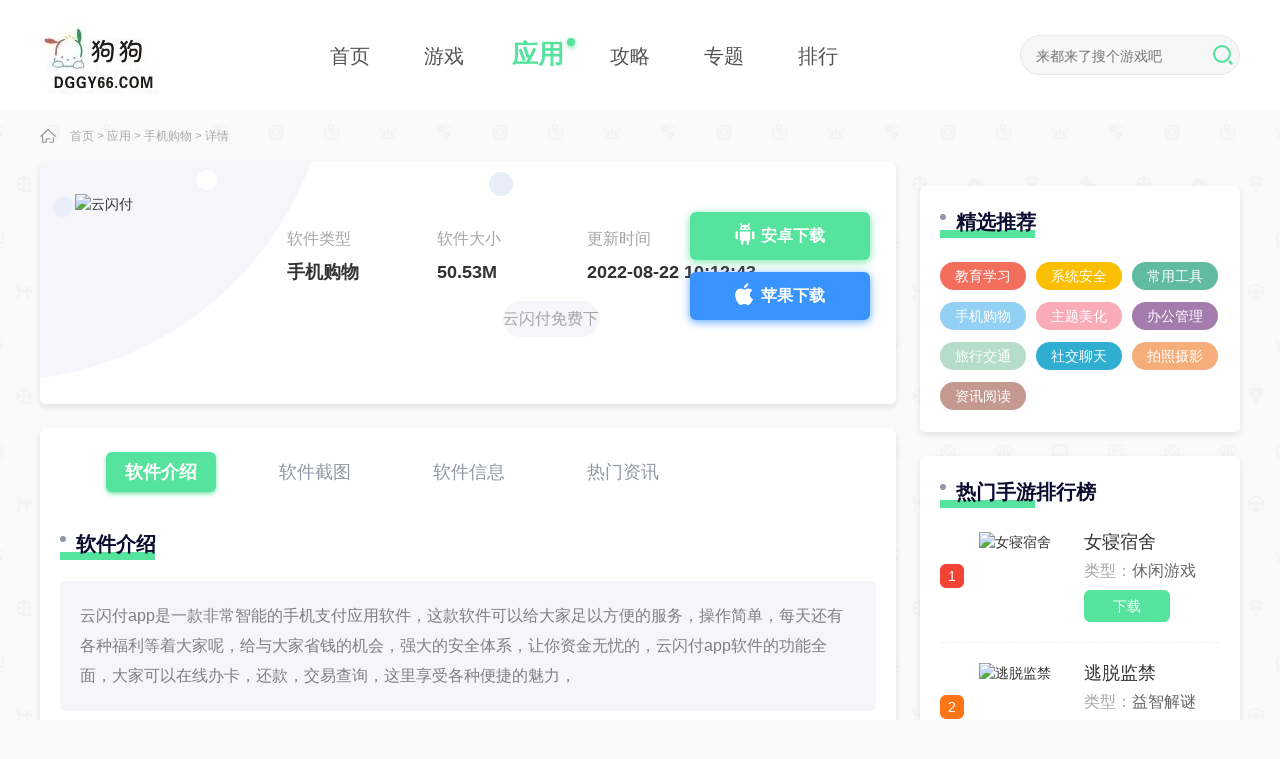

--- FILE ---
content_type: text/html
request_url: https://www.dggy66.com/app/1164.html
body_size: 6180
content:
<!DOCTYPE html>
<html>
<head>
<meta charset="utf-8" />
<meta http-equiv="X-UA-Compatible" content="IE=edge,chrome=1" />
<title>云闪付 - 狗狗下载网</title>
<meta name="keywords" content="云闪付,云闪付下载,云闪付免费下载" />
<meta name="description" content="云闪付app是一款非常智能的手机支付应用软件，这款软件可以给大家足以方便的服务，操作简单，每天还有各种福利等着大家呢，给与大家省钱的机会，强大的安全体系，让你资金无忧的，云闪付app软件的功能全面，大家可以在线办卡，还款，交易查询，这里享受各种便捷的魅力，" />
<link rel="shortcut icon" href="/favicon.ico" type="image/x-icon" />
<link type="text/css" rel="stylesheet" href="/skin/zhann/css/css.css" />
<script type="text/javascript" charset="utf-8" src="/skin/zhann/js/script_9.js" ></script>
<script type="text/javascript">
try {var urlhash = window.location.hash;if (!urlhash.match("fromapp"))
{if ((navigator.userAgent.match(/(iPhone|iPod|Android|ios|iPad)/i)))
{window.location="/";}}}
catch(err)
{
}
</script>
</head>
<body class="bodybg">

<header>
<div class="gr1200">
<a href="/" class="logo"><img src="/skin/zhann/images/logo.png" alt=""></a>
<ul>
<li><a href="https://www.dggy66.com"><i></i><p>首页</p></a></li>
 <li class=""><a href="/game/"><i></i><p>游戏</p></a></li>
 <li class="current"><a href="/yyrj/"><i></i><p>应用</p></a></li>
 <li class=""><a href="/news/"><i></i><p>攻略</p></a></li>
<li><a href="/zt/"><i></i><p>专题</p></a></li>
<li><a href="/phb/"><i></i><p>排行</p></a></li>
</ul>
<div class="setbox">
<div class="info">
<form action="/e/search/index.php" method="post" target="_blank">
<input type="hidden" name="tbname" value="news">
<input type="hidden" name="show" value="title,newstext">
<input type="hidden" name="tempid" value="1"> 
<input type="text" name="keyboard" placeholder="来都来了搜个游戏吧">
<button class="uk-position-center-right"><span><i class="icon"></i></span></button>
</form>
</div>
</div>
</div>
</header>
<div class="local clearfix">
    <div class="gr1200">
        <div class="address"><i class="icon"></i><span><a href="/">首页</a>&nbsp;>&nbsp;<a href="/yyrj/">应用</a>&nbsp;>&nbsp;<a href="/yyrj/sjgw/">手机购物</a> &gt; 详情</span></div>
    </div>
  </div>
<div class="loadbox gr1200 clearfix">
    <div class="loadbox_l">
        <div class="load1 downbtn" id="1164" type="20">
            <img data-src="" src="https://www.dxiazai.com/d/file/pic/20220822/20220714112511500.png" alt="云闪付">
            <div class="info">
                <h1></h1>
                <p><span>软件类型</span><span>软件大小</span><span>更新时间</span></p>
                <p><span>手机购物</span><span>50.53M</span><span>2022-08-22 10:12:43</span></p>
                <p><a href="/tag/1322/" title="云闪付" class="c1" target="_blank">云闪付</a><a href="/tag/1323/" title="云闪付下载" class="c1" target="_blank">云闪付下载</a><a href="/tag/1324/" title="云闪付免费下载" class="c1" target="_blank">云闪付免费下载</a></p>
            </div>
<a href="https://www.baidu.com/s?wd=云闪付" style="" target="_blank" rel="nofollow" class="and android"><i class="icon"></i>安卓下载</a>
<a href="https://www.baidu.com/s?wd=云闪付" style="" target="_blank" rel="nofollow" class="ios"><i class="icon"></i>苹果下载</a>
                                  
                                                
        </div>

        <div class="load2">
            <p><span class="current js">软件介绍</span><span class="jt">软件截图</span><span class="xx">软件信息</span><span class="zx">热门资讯</span></p>

            <div class="gameDL2">
                <div class="grtit3">
                    <p>软件介绍</p>
                    <em></em>
                    <span></span>
                </div>
                <p>云闪付app是一款非常智能的手机支付应用软件，这款软件可以给大家足以方便的服务，操作简单，每天还有各种福利等着大家呢，给与大家省钱的机会，强大的安全体系，让你资金无忧的，云闪付app软件的功能全面，大家可以在线办卡，还款，交易查询，这里享受各种便捷的魅力，</p>
                
                <div class="cont">
<p class="introTit">云闪付app简介：</p><p>云闪付app是一款快捷支付的的app，这里乃是采取了全新的设计，每天有着内容推荐，为你提供更好的服务，信息提醒，让你不会忘记的，这里还有升级的系统，给与你生活的优惠感受，云闪付app新增的消息功能，各种优惠都不会错过的，一键推送，各种服务也都进行了升级的，这里更好的功能等着大家呢。</p><p style="text-align:center"><img alt="云闪付app" src="https://www.dxiazai.com/d/file/pic/20220822/20220714112511811.jpg" style="height:550px; width:254px" /></p><p class="introTit">云闪付app特色：</p><p>1、各种优惠活动帮助你快速开启自己的快捷支付，省钱又方便，现在你能体验到更加方便快捷；<br />2、最棒的内容，快速开启自己梦幻快捷支持体验，相信不少的用户都会都会非常喜欢；<br />3、只需你的手机有NFC功能，即可使用云闪付功能，以非接触支付技术为核心，银联卡轻轻松松完成支付；</p><p class="introTit">云闪付app亮点：</p><p>1、安全便捷，云端存储敏感信息，更安全可靠的交易方式，支付方式多种多样，高端持卡人的专属支付利器；<br />2、手机在手,卡片跨行跨平台交易记录全掌握，凭借创新技术带来动态密钥，云验证等多方位的监控；<br />3、不必担心卡号等个人信息遭到泄露，其次使用云闪付app，不必像手机银行那样打开app进行操作；</p><p style="text-align:center"><img alt="云闪付app" src="https://www.dxiazai.com/d/file/pic/20220822/20220714112511625.jpg" style="height:550px; width:254px" /></p><p class="introTit">云闪付app说明：</p><p>1、非常智能的手机支付应用，这款可以给大家足以方便的服务，操作简单；<br />2、每天还有各种福利等着大家呢，给与大家省钱的机会，强大的安全体系，让你资金无忧的；<br />3、的功能全面，大家可以在线办卡，还款，交易查询，这里享受各种便捷的魅力，喜欢的小伙伴记得下载体验。</p><p class="introTit">云闪付app评测：</p><p>1、快捷支付的的app，这里乃是采取了全新的设计，每天有着内容推荐，为你提供更好的服务；<br />2、信息提醒，让你不会忘记的，这里还有升级的系统，给与你生活的优惠感受，新增的消息功能；<br />3、各种优惠都不会错过的，一键推送，各种服务也都进行了升级的，这里更好的功能等着大家呢。</p>               </div>
       
            </div>
        </div>
        <div class="load4">
            <div class="grtit3">
                <p>软件信息</p>
                <em></em>
                <span></span>
            </div>
            <!--<div class="feBaBtn"><i class="icon"></i>反馈</div>-->
            <ul>
                <li><p>软件版本</p><span> 1.1.2</span></li>
                <li><p>语言</p><span>简体中文</span></li>
                <li><p>大小</p><span>50.53M</span></li>
            </ul>
        </div>
        <div class="load5 clearfix">
            <div class="grtit3">
                <p>编辑推荐</p>
                <em></em>
                <span></span>
            </div>
            <a href="/yyrj/sjgw/">更多<i class="icon"></i></a>
            <ul>
<li><a href="/app/1598.html"><img data-src="https://www.dxiazai.com/d/file/pic/20220822/20200407053622501.jpg" src="/skin/zhann/images/s.gif" alt="瑞幸咖啡安卓版"><p>瑞幸咖啡安卓版</p><span>下载</span></a></li>
<li><a href="/app/1431.html"><img data-src="https://www.dxiazai.com/d/file/pic/20220822/20220609152055375.jpg" src="/skin/zhann/images/s.gif" alt="i茅台下载app华为版"><p>i茅台下载app华为版</p><span>下载</span></a></li>
<li><a href="/app/1533.html"><img data-src="https://www.dxiazai.com/d/file/pic/20220822/20200413064616631.png" src="/skin/zhann/images/s.gif" alt="手机淘宝"><p>手机淘宝</p><span>下载</span></a></li>
<li><a href="/app/1494.html"><img data-src="https://www.dxiazai.com/d/file/pic/20220822/20220316174634671.jpg" src="/skin/zhann/images/s.gif" alt="布米米最新版"><p>布米米最新版</p><span>下载</span></a></li>
<li><a href="/app/1261.html"><img data-src="https://www.dxiazai.com/d/file/pic/20220822/20220418084341409.png" src="/skin/zhann/images/s.gif" alt="叮咚买菜app最新版"><p>叮咚买菜app最新版</p><span>下载</span></a></li>
<li><a href="/app/1616.html"><img data-src="https://www.dxiazai.com/d/file/pic/20220822/20220514103545483.png" src="/skin/zhann/images/s.gif" alt="百度地图下载2022新版安装手机版"><p>百度地图下载2022新版安装手机版</p><span>下载</span></a></li>
            </ul>
        </div>

        <div class="newde6">
            <div class="grtit3">
                <p>最新录入</p>
                <em></em>
                <span></span>
            </div>
            <a href="/yyrj/sjgw/">更多<i class="icon"></i></a>

            <ul>
<li><a href="/app/1648.html"><img data-src="https://www.dxiazai.com/d/file/pic/20220822/20200419101600851.png" src="/skin/zhann/images/s.gif" alt="识货"><p>识货</p><span>下载</span></a></li>
<li><a href="/app/1626.html"><img data-src="https://www.dxiazai.com/d/file/pic/20220822/20200412111617532.png" src="/skin/zhann/images/s.gif" alt="交管12123最新版"><p>交管12123最新版</p><span>下载</span></a></li>
<li><a href="/app/1631.html"><img data-src="https://www.dxiazai.com/d/file/pic/20220822/20220415112216387.png" src="/skin/zhann/images/s.gif" alt="拼多多手机app客户端"><p>拼多多手机app客户端</p><span>下载</span></a></li>
<li><a href="/app/1622.html"><img data-src="https://www.dxiazai.com/d/file/pic/20220822/20220514102350355.png" src="/skin/zhann/images/s.gif" alt="今日头条极速版**最新版"><p>今日头条极速版**最新版</p><span>下载</span></a></li>
<li><a href="/app/1598.html"><img data-src="https://www.dxiazai.com/d/file/pic/20220822/20200407053622501.jpg" src="/skin/zhann/images/s.gif" alt="瑞幸咖啡安卓版"><p>瑞幸咖啡安卓版</p><span>下载</span></a></li>
<li><a href="/app/1619.html"><img data-src="https://www.dxiazai.com/d/file/pic/20220822/20220514103254861.png" src="/skin/zhann/images/s.gif" alt="百度地图3d实景地图2022最新版"><p>百度地图3d实景地图2022最新版</p><span>下载</span></a></li>
            </ul>
        </div>
    </div>

<div class="loadbox_r">
        <div class="ztjx">
            <div class="grtit3">
                <p>精选推荐</p>
                <em></em>
                <span></span>
            </div>

            <ul>
 
                <li><a target="_blank" href="/yyrj/jyxx/" title=" 教育学习"> 教育学习</a></li>
 
                <li><a target="_blank" href="/yyrj/xtaq/" title="系统安全">系统安全</a></li>
 
                <li><a target="_blank" href="/yyrj/cygj/" title="常用工具">常用工具</a></li>
 
                <li><a target="_blank" href="/yyrj/sjgw/" title="手机购物">手机购物</a></li>
 
                <li><a target="_blank" href="/yyrj/ztmh/" title="主题美化">主题美化</a></li>
 
                <li><a target="_blank" href="/yyrj/bggl/" title="办公管理">办公管理</a></li>
 
                <li><a target="_blank" href="/yyrj/lxjt/" title="旅行交通">旅行交通</a></li>
 
                <li><a target="_blank" href="/yyrj/wlrj/" title="社交聊天">社交聊天</a></li>
 
                <li><a target="_blank" href="/yyrj/jxbc/" title="拍照摄影">拍照摄影</a></li>
 
                <li><a target="_blank" href="/yyrj/zxyd/" title="资讯阅读">资讯阅读</a></li>
            </ul>
        </div>
        <div class="ztrank">
            <div class="grtit3">
                <p>热门手游排行榜</p>
                <em></em>
                <span></span>
            </div>
            <ul class="tfBox">
                <li>
                    <div class="tBox">
                        <a href="/game/40.html" target="_blank" title="女寝宿舍">
                            <em>1</em>
                            <img data-src="" src="https://www.dxiazai.com/d/file/pic/2022082209/17133844um0k.png" alt="女寝宿舍">
                            <div class="info">
                                <p>女寝宿舍</p>
                                <p>类型：<span>休闲游戏</span></p>
                                <p>下载</p>
                            </div>
                        </a>
                    </div>
                    <div class="fBox hide">
                        <em>1</em>
                        <p>女寝宿舍</p>
                        <span>休闲游戏</span>
                    </div>
                </li>
                <li>
                    <div class="tBox">
                        <a href="/game/402.html" target="_blank" title="逃脱监禁">
                            <em>2</em>
                            <img data-src="" src="https://www.dxiazai.com/d/file/pic/2022082209/14164449cmbx.jpg" alt="逃脱监禁">
                            <div class="info">
                                <p>逃脱监禁</p>
                                <p>类型：<span>益智解谜</span></p>
                                <p>下载</p>
                            </div>
                        </a>
                    </div>
                    <div class="fBox hide">
                        <em>2</em>
                        <p>逃脱监禁</p>
                        <span>益智解谜</span>
                    </div>
                </li>
                <li>
                    <div class="tBox">
                        <a href="/game/1758.html" target="_blank" title="180S飞车">
                            <em>3</em>
                            <img data-src="" src="https://www.dxiazai.com/d/file/pic/20220822/1762462-20210805173304610bb050f18ea.png" alt="180S飞车">
                            <div class="info">
                                <p>180S飞车</p>
                                <p>类型：<span>网络游戏</span></p>
                                <p>下载</p>
                            </div>
                        </a>
                    </div>
                    <div class="fBox hide">
                        <em>3</em>
                        <p>180S飞车</p>
                        <span>网络游戏</span>
                    </div>
                </li>
                <li>
                    <div class="tBox">
                        <a href="/game/622.html" target="_blank" title="水晶庄园">
                            <em>4</em>
                            <img data-src="" src="https://www.dxiazai.com/d/file/pic/2022082210/191114074hvi.png" alt="水晶庄园">
                            <div class="info">
                                <p>水晶庄园</p>
                                <p>类型：<span>益智解谜</span></p>
                                <p>下载</p>
                            </div>
                        </a>
                    </div>
                    <div class="fBox hide">
                        <em>4</em>
                        <p>水晶庄园</p>
                        <span>益智解谜</span>
                    </div>
                </li>
                <li>
                    <div class="tBox">
                        <a href="/game/707.html" target="_blank" title="加查宇宙">
                            <em>5</em>
                            <img data-src="" src="https://www.dxiazai.com/d/file/pic/2022082210/15104333t5sh.png" alt="加查宇宙">
                            <div class="info">
                                <p>加查宇宙</p>
                                <p>类型：<span>益智解谜</span></p>
                                <p>下载</p>
                            </div>
                        </a>
                    </div>
                    <div class="fBox hide">
                        <em>5</em>
                        <p>加查宇宙</p>
                        <span>益智解谜</span>
                    </div>
                </li>
                <li>
                    <div class="tBox">
                        <a href="/game/585.html" target="_blank" title="最强大脑游戏库">
                            <em>6</em>
                            <img data-src="" src="https://www.dxiazai.com/d/file/pic/2022082209/21135338b51s.png" alt="最强大脑游戏库">
                            <div class="info">
                                <p>最强大脑游戏库</p>
                                <p>类型：<span>益智解谜</span></p>
                                <p>下载</p>
                            </div>
                        </a>
                    </div>
                    <div class="fBox hide">
                        <em>6</em>
                        <p>最强大脑游戏库</p>
                        <span>益智解谜</span>
                    </div>
                </li>
                <li>
                    <div class="tBox">
                        <a href="/game/1086.html" target="_blank" title="天下霸域Q版三国">
                            <em>7</em>
                            <img data-src="" src="https://www.dxiazai.com/d/file/pic/2022082210/210930584k4c.png" alt="天下霸域Q版三国">
                            <div class="info">
                                <p>天下霸域Q版三国</p>
                                <p>类型：<span>休闲游戏</span></p>
                                <p>下载</p>
                            </div>
                        </a>
                    </div>
                    <div class="fBox hide">
                        <em>7</em>
                        <p>天下霸域Q版三国</p>
                        <span>休闲游戏</span>
                    </div>
                </li>
                <li>
                    <div class="tBox">
                        <a href="/game/944.html" target="_blank" title="扮美酷走游戏">
                            <em>8</em>
                            <img data-src="" src="https://www.dxiazai.com/d/file/pic/2022082210/2816065355qo.jpg" alt="扮美酷走游戏">
                            <div class="info">
                                <p>扮美酷走游戏</p>
                                <p>类型：<span>益智解谜</span></p>
                                <p>下载</p>
                            </div>
                        </a>
                    </div>
                    <div class="fBox hide">
                        <em>8</em>
                        <p>扮美酷走游戏</p>
                        <span>益智解谜</span>
                    </div>
                </li>
                <li>
                    <div class="tBox">
                        <a href="/game/219.html" target="_blank" title="僵尸游戏：疾病的危险">
                            <em>9</em>
                            <img data-src="" src="https://www.dxiazai.com/d/file/pic/20220822/1620884355114410.png" alt="僵尸游戏：疾病的危险">
                            <div class="info">
                                <p>僵尸游戏：疾病的危险</p>
                                <p>类型：<span>冒险闯关</span></p>
                                <p>下载</p>
                            </div>
                        </a>
                    </div>
                    <div class="fBox hide">
                        <em>9</em>
                        <p>僵尸游戏：疾病的危险</p>
                        <span>冒险闯关</span>
                    </div>
                </li>
                <li>
                    <div class="tBox">
                        <a href="/game/1275.html" target="_blank" title="fnf加菲猫原版模组(fnf超多冷门模组)">
                            <em>10</em>
                            <img data-src="" src="https://www.dxiazai.com/d/file/pic/2022082210/281131195mx5.jpg" alt="fnf加菲猫原版模组(fnf超多冷门模组)">
                            <div class="info">
                                <p>fnf加菲猫原版模组(fnf超多冷门模组)</p>
                                <p>类型：<span>舞蹈音乐</span></p>
                                <p>下载</p>
                            </div>
                        </a>
                    </div>
                    <div class="fBox hide">
                        <em>10</em>
                        <p>fnf加菲猫原版模组(fnf超多冷门模组)</p>
                        <span>舞蹈音乐</span>
                    </div>
                </li>
            </ul>
        </div>
        <div class="ztzx">
            <div class="grtit3">
                <p>热门资讯</p>
                <em></em>
                <span></span>
            </div>
            <a href="/news/">更多<i class="icon"></i></a>

            <ul>
<li><a href="/article/66.html" target="_blank" title="原神浮生石片有什么用"><p>原神浮生石片有什么用</p><span>08-22</span></a></li>
<li><a href="/article/309.html" target="_blank" title="原神可莉要元素精通吗(原神可莉武器推荐)"><p>原神可莉要元素精通吗(原神可莉武器推荐)</p><span>08-22</span></a></li>
<li><a href="/article/86.html" target="_blank" title="奥拉星潮牌盲盒机在哪(银潮牌活塞式空压机)"><p>奥拉星潮牌盲盒机在哪(银潮牌活塞式空压机)</p><span>08-22</span></a></li>
<li><a href="/article/648.html" target="_blank" title="帝王上阵有讲究？这是《空岛幻想》的布阵指南~"><p>帝王上阵有讲究？这是《空岛幻想》的布阵指南~</p><span>08-22</span></a></li>
<li><a href="/article/181.html" target="_blank" title="原神赛诺是男是女 新角色性别介绍"><p>原神赛诺是男是女 新角色性别介绍</p><span>08-22</span></a></li>
<li><a href="/article/319.html" target="_blank" title="原神四风原典适合谁带 是谁的专属武器"><p>原神四风原典适合谁带 是谁的专属武器</p><span>08-22</span></a></li>
<li><a href="/article/170.html" target="_blank" title="王者荣耀snk英雄哪个值得入手 SNK英雄强度排行"><p>王者荣耀snk英雄哪个值得入手 SNK英雄强度排行</p><span>08-22</span></a></li>
<li><a href="/article/701.html" target="_blank" title="封龙战纪好玩吗？最新游戏评测解析(封龙战纪攻略)"><p>封龙战纪好玩吗？最新游戏评测解析(封龙战纪攻略)</p><span>08-22</span></a></li>
<li><a href="/article/55.html" target="_blank" title="和平精英在哪里练枪(和平精英在哪里练枪最快)"><p>和平精英在哪里练枪(和平精英在哪里练枪最快)</p><span>08-22</span></a></li>
<li><a href="/article/764.html" target="_blank" title="云顶之弈巨岩龙羁绊效果是什么 云顶之弈S7.5新羁绊巨岩龙效果介绍"><p>云顶之弈巨岩龙羁绊效果是什么 云顶之弈S7.5新羁绊巨岩龙效果介绍</p><span>08-26</span></a></li>
            </ul>
        </div>
    </div>
  </div>
<div class="gLog hide">

</div>
<footer>
      <p>本站所有软件来自互联网，版权归原著所有。如有侵权，敬请来信告知，我们将及时撤销。</p>  
    <p>© Copyright © 2012-2023 狗狗下载网 All Rights Reserved </p>
<script>
var _hmt = _hmt || [];
(function() {
  var hm = document.createElement("script");
  hm.src = "https://hm.baidu.com/hm.js?53bee4cbab59c52cd0c9f940e9a5b7e2";
  var s = document.getElementsByTagName("script")[0]; 
  s.parentNode.insertBefore(hm, s);
})();
</script>
 </footer>
	
<script src="/skin/zhann/js/jquery1.9.1.min.js" type="text/javascript" charset="utf-8"></script>
<script src="/skin/zhann/js/swiper.min.js"></script>
<script src="/skin/zhann/js/index.js" type="text/javascript" charset="utf-8"></script>
<script id="lazy">
    function __lazyLoadImageCallback() {
        function e(t, e) {
            for (var a = 0; a < t.length; a++) e(t[a]);
        }
        var t = document.querySelectorAll("img[data-src]"),
            a = document.querySelectorAll("[data-background-image]");
        if ("IntersectionObserver" in window) {
            var n = new IntersectionObserver(function (t, r) {
                e(t, function (t) {
                    if (t.isIntersecting) {
                        var e = t.target,
                            a = e.getAttribute("data-src"),
                            n = e.getAttribute("data-background-image");
                        a ? ((e.src = a), e.setAttribute("data-src", "")) : ((e.style.backgroundImage = n), e.setAttribute("data-background-image", "")), r.unobserve(e);
                    }
                });
            });
            e(t, function (t) {
                n.observe(t);
            }),
                e(a, function (t) {
                    n.observe(t);
                });
        } else
            e(t, function (t) {
                (t.src = t.getAttribute("data-src")), t.setAttribute("data-src", "");
            }),
                e(a, function (t) {
                    (t.style.backgroundImage = t.getAttribute( "data-background-image" )), t.setAttribute("data-background-image", "");
                });
    }
    document.addEventListener ? document.addEventListener("DOMContentLoaded", __lazyLoadImageCallback) : setTimeout(__lazyLoadImageCallback, 1);
</script>



</body>
</html>


--- FILE ---
content_type: application/javascript
request_url: https://www.dggy66.com/skin/zhann/js/index.js
body_size: 7618
content:
// 首页顶部滑动
$(".list ul").css("width", ($(".list").find("ul li").length) * 245 - 25);
if ($(".list").find("ul li").length <= 5) {
  $(".leftsub").css("display", 'none');
  $(".rightsub").css("display", 'none');
}
var defartIndexnav1 = 0;
var ulNumnav1 = 0;
var tabItemArrnav1 = $(".list ul").find("li");
// console.log(tabItemArrnav1.length );

function hscroll2(id, flag, min, move, childlevel, time) {
  min = min || 2;
  move = move || 1;
  time = time || 300;
  childlevel = childlevel || 1;
  var parent = $("#" + id + ":not(:animated)");
  if (childlevel == 1) {
    var kids = parent.children();
  } else {
    var kids = parent.children().eq(0).children();
  }

  if (kids.length < min) return false;
  var kid = kids.eq(0);
  var kidWidth = kid.width() + parseInt(kid.css("paddingLeft")) + parseInt(kid.css("paddingRight")) + parseInt(kid.css(
    "marginLeft")) + parseInt(kid.css("marginRight"));
  var margin = (kidWidth * move);
  if (flag == "left") {
    var s = parent.scrollLeft() + margin;
    parent.animate({
      'scrollLeft': s
    }, time);
  } else {
    var s = parent.scrollLeft() - margin;
    parent.animate({
      'scrollLeft': s
    }, time);
  }
  return false;
}

    // loadnav jump
    $('.load2>p').find('span').on('click', function () {
      console.log(111)
      var times = $(this).index();
      $(this).addClass('current').siblings().removeClass('current');
    })
    if ($(".load2>p .js").length > 0) { $(".load2>p .js").on('click', function () { $('html,body').animate({ scrollTop: $(".gameDL2").offset().top }, 800); }); }
    if ($(".load2>p .jt").length > 0) { $(".load2>p .jt").on('click', function () { $('html,body').animate({ scrollTop: $(".load3").offset().top }, 800); }); }
    if ($(".load2>p .xx").length > 0) { $(".load2>p .xx").on('click', function () { $('html,body').animate({ scrollTop: $(".load4").offset().top }, 800); }); }
    if ($(".load2>p .xh").length > 0) { $(".load2>p .xh").on('click', function () { $('html,body').animate({ scrollTop: $(".newde5").offset().top }, 800); }); }
    if ($(".load2>p .zx").length > 0) { $(".load2>p .zx").on('click', function () { $('html,body').animate({ scrollTop: $(".loadzx").offset().top }, 800); }); }

// 右箭头
$(".rightsub").click(function () {
  if (defartIndexnav1 >= tabItemArrnav1.length - 5) { // 减去的值就是页面上显示li长度
  } else if (defartIndexnav1 >= tabItemArrnav1.length - 5 && defartIndexnav1 < tabItemArrnav1.length - 1) {
    defartIndexnav1++;
    ulNumnav1 = ulNumnav1 - 245;

    // 只剩下最后 x 个
    var fixLeft = -245 * (tabItemArrnav1.length - 5);
    $('.list ul').animate({ left: fixLeft }, 300);
  } else {
    defartIndexnav1++;
    ulNumnav1 = ulNumnav1 - 245;
    // 向右移动距离
    $(".list ul").animate({ left: ulNumnav1 }, 300);
  }
  // console.log("defartIndexnav1=" + defartIndexnav1);
});

// 左箭头
$(".leftsub").click(function () {
  if (defartIndexnav1 < 1) {
  } else if (defartIndexnav1 > tabItemArrnav1.length - 5 && defartIndexnav1 <= tabItemArrnav1.length - 1) {
    defartIndexnav1--;
    ulNumnav1 = ulNumnav1 + 245;
    // 当剩余最后 x 个
    var fixLeft = -245 * (tabItemArrnav1.length - 5);
    $(".list ul").animate({ left: fixLeft }, 300);
  } else {
    defartIndexnav1--;
    ulNumnav1 = ulNumnav1 + 245;
    //往左移动距离
    $(".list ul").animate({ left: ulNumnav1 }, 300);
  }
  // console.log("defartIndexnav1="+defartIndexnav1);
});


// 首页轮播
var sliderLength2 = $('.slider2').find('li').length, sliderWidth2 = $('.slider2').find('li').width(), dot2 = 0,
    dotCont2 = ' ', slider2 = '';
$('.slider2').find('ul').css({ 'width': sliderWidth2 * sliderLength2 });
for(dot2 ; dot2 < sliderLength2 ; dot2++){
  dotCont2 += '<i></i>';
}
$('.slider2').find('.dot').append(dotCont2);
$('.slider2').find('.dot i').first().addClass('current');
$('.slider2').find('.dot').on('click', 'i', function () {
    slider2 = $(this).index();
    sliderMove2();
});
$('.slider2').find('.dot_img dd').hover(function () {
    slider2 = $(this).index();
    sliderMove2();
});
// 自动轮播
var zidong2 = setInterval(run2, 3000);
function run2() {
    slider2++;
    if (slider2 > sliderLength2 - 1) {
        slider2 = 0;
    };
    sliderMove2();
};
$('.slider2').hover(function () {
    clearInterval(zidong2);
}, function () {
    zidong2 = setInterval(run2, 3000);
});

function sliderMove2() {
  $('.slider2').find('.dot i').eq(slider2).addClass('current').siblings().removeClass('current');
  $('.slider2').find('.dot_img dd').eq(slider2).addClass('current').siblings().removeClass('current');
  $('.slider2').find('ul').stop().animate({ 'left': -sliderWidth2 * slider2 }, 500);
}


// 选项卡切换
$('.game_l p').find('span').on('click', function () {
  var times = $(this).index();
  $(this).addClass('current').siblings().removeClass('current');
  $(this).parents('.game_l').find('.sub_box').eq(times).show().siblings().hide();
})
$('.inban_c .intab').find('span').on('click', function () {
  var times = $(this).index();
  $(this).addClass('current').siblings().removeClass('current');
  $(this).parents('.inban_c').find('.sub_box').eq(times).show().siblings().hide();
})
$('.ztgame>p').find('span').on('click', function () {
  var times = $(this).index();
  $(this).addClass('current').siblings().removeClass('current');
  $(this).parents('.ztgame').find('.tbbox').eq(times).show().siblings().hide();
})
$('.newde5>p').find('span').on('click', function () {
  var times = $(this).index();
  $(this).addClass('current').siblings().removeClass('current');
  $(this).parents('.newde5').find('.likebox').eq(times).show().siblings().hide();
})
// tfBox
$('.tfBox').find('li').hover(function () {
  $(this).find('.tBox').removeClass('hide').siblings('.fBox').addClass('hide');
  $(this).siblings().find('.tBox').addClass('hide').siblings('.fBox').removeClass('hide');
});
$('.tbbox').find('li').hover(function () {
  $(this).find('.bbox').removeClass('hide').siblings('.tbox').addClass('hide');
  $(this).siblings().find('.bbox').addClass('hide').siblings('.tbox').removeClass('hide');
});

  // 换一批
  //代表第一次换的是第二组
  var listitem = 2;
  //这是要换的批数
  var listitemMax = 2;
  $(".hyh").on('click', function () {
    $(".listItem" + listitem).siblings("ul").css("display", "none");
    $(".listItem" + listitem).css("display", "block");
    if (listitem < listitemMax) {
      listitem++;
    } else {
      listitem = 1;
    }
  });

// 首页专题滑动
$(".hotbox ul").css("width", ($(".hotbox ul").find("li").length) * 294 - 14);
if ($(".hotbox ul").find("li").length <= 4) {
  $(".leftsub2").css("display", 'none');
  $(".rightsub2").css("display", 'none');
}
var defartIndexnav2 = 0;
var ulNumnav2 = 0;
var tabItemArrnav2 = $(".hotbox ul").find("li");

// 右箭头
$(".rightsub2").click(function () {
  if (defartIndexnav2 >= tabItemArrnav2.length - 4) { // 减去的值就是页面上显示li长度
  } else if (defartIndexnav2 >= tabItemArrnav2.length - 4 && defartIndexnav2 < tabItemArrnav2.length - 1) {
    defartIndexnav2++;
    ulNumnav2 = ulNumnav2 - 294;
    // 只剩下最后 x 个
    var fixLeft = -294 * (tabItemArrnav2.length - 4);
    $('.hotbox ul').animate({ left: fixLeft }, 300);
  } else {
    defartIndexnav2++;
    ulNumnav2 = ulNumnav2 - 294;
    // 向右移动距离
    $(".hotbox ul").animate({ left: ulNumnav2 }, 300);
  }

  if(defartIndexnav2 <= tabItemArrnav2.length - 4){
    $(".hotbox>em span").animate({ left: (918/(tabItemArrnav2.length - 4))*defartIndexnav2 }, 300);
  }
});

// 左箭头
$(".leftsub2").click(function () {
  if (defartIndexnav2 < 1) {
  } else if (defartIndexnav2 > tabItemArrnav2.length - 4 && defartIndexnav2 <= tabItemArrnav2.length - 1) {
    defartIndexnav2--;
    ulNumnav2 = ulNumnav2 + 294;
    // 当剩余最后 x 个
    var fixLeft = -294 * (tabItemArrnav2.length - 4);
    $(".hotbox ul").animate({ left: fixLeft }, 300);
  } else {
    defartIndexnav2--;
    ulNumnav2 = ulNumnav2 + 294;
    //往左移动距离
    $(".hotbox ul").animate({ left: ulNumnav2 }, 300);
  }
});

$(".hotbox2 ul").css("width", ($(".hotbox2 ul").find("li").length) * 294 - 14);
if ($(".hotbox2 ul").find("li").length <= 4) {
  $(".leftsub3").css("display", 'none');
  $(".rightsub3").css("display", 'none');
}
var defartIndexnav3 = 0;
var ulNumnav3 = 0;
var tabItemArrnav3 = $(".hotbox2 ul").find("li");

// 右箭头
$(".rightsub3").click(function () {
  if (defartIndexnav3 >= tabItemArrnav3.length - 4) { // 减去的值就是页面上显示li长度
  } else if (defartIndexnav3 >= tabItemArrnav3.length - 4 && defartIndexnav3 < tabItemArrnav3.length - 1) {
    defartIndexnav3++;
    ulNumnav3 = ulNumnav3 - 294;
    // 只剩下最后 x 个
    var fixLeft = -294 * (tabItemArrnav3.length - 4);
    $('.hotbox2 ul').animate({ left: fixLeft }, 300);
  } else {
    defartIndexnav3++;
    ulNumnav3 = ulNumnav3 - 294;
    // 向右移动距离
    $(".hotbox2 ul").animate({ left: ulNumnav3 }, 300);
  }

  if(defartIndexnav3 <= tabItemArrnav3.length - 4){
    $(".hotbox2>em span").animate({ left: (918/(tabItemArrnav3.length - 4))*defartIndexnav3 }, 300);
  }
});

// 左箭头
$(".leftsub3").click(function () {
  if (defartIndexnav3 < 1) {
  } else if (defartIndexnav3 > tabItemArrnav3.length - 4 && defartIndexnav3 <= tabItemArrnav3.length - 1) {
    defartIndexnav3--;
    ulNumnav3 = ulNumnav3 + 294;
    // 当剩余最后 x 个
    var fixLeft = -294 * (tabItemArrnav3.length - 4);
    $(".hotbox2 ul").animate({ left: fixLeft }, 300);
  } else {
    defartIndexnav3--;
    ulNumnav3 = ulNumnav3 + 294;
    //往左移动距离
    $(".hotbox2 ul").animate({ left: ulNumnav3 }, 300);
  }
});


// jump
  $('.gameIntroduce ul').find('li').on('click', function () {
    var times = $(this).index();
    $(this).addClass('current').siblings().removeClass('current');    
  })
  if($(".gameIntroduce .yxjs").length>0){$(".gameIntroduce .yxjs").on('click', function() {$('html,body').animate({scrollTop: $(".location1").offset().top}, 300);});}
  if($(".gameIntroduce .xgbb").length>0){$(".gameIntroduce .xgbb").on('click', function() {$('html,body').animate({scrollTop: $(".location2").offset().top}, 300);});}
  if($(".gameIntroduce .xgxz").length>0){$(".gameIntroduce .xgxz").on('click', function() {$('html,body').animate({scrollTop: $(".location3").offset().top}, 300);});}
  

// 弹层
//rizhi
$(".rLog").on('click', function () { $(".gLog").show();});
$(".gLog .gSure").on('click', function () { $(".gLog").hide();});
$(".logMain").find('p').each(function () {
	if($(this).html() === ""){
		$(this).css("display","none")
		$(this).remove()
	}
})
$(".logMain").find('strong').parent("p").each(function () {
	$(this).css("text-indent","0")
})
$(".logMain").find('strong').parent("p").each(function () {
	$(this).css("text-indent","0")
})
$(".logMain").find('p').each(function () {
	if($(this).text().includes("版本更新内容")){
		$(this).css("text-indent","0")
		$(this).css("font-weight","bold")
		$(this).css("font-size","14px")
	}	
})
$(".logMain").find('p').each(function () {
	if($(this).text().includes("版本更新内容")){
		$(this).css("text-indent","0")
		$(this).css("font-weight","bold")
		$(this).css("font-size","16px")
	}	
})

// 反馈
var fkHtml = '';
fkHtml += '<div class="feedBack hide">'
fkHtml += '<div class="feBaBox">'
fkHtml += '<div class="fClose"><i class="icon"></i></div>'
fkHtml += '<div class="fTitle"><p>游戏反馈</p></div>'
fkHtml += '<div class="feBack">'
fkHtml += '<p>反馈原因</p>'
fkHtml += '<div class="info">'
fkHtml += '<div class="checkbox"> <input type="checkbox" id="checkbox1" data-value="1" name="checkbox[]"> <label for="checkbox1">有色情、暴力、反动等不良内容</label> </div>'
fkHtml += '<div class="checkbox"> <input type="checkbox" id="checkbox2" data-value="2" name="checkbox[]"> <label for="checkbox2">有抄袭、侵权嫌疑</label> </div>'
fkHtml += '<div class="checkbox"> <input type="checkbox" id="checkbox3" data-value="3" name="checkbox[]"> <label for="checkbox3">广告很多、含有不良插件</label> </div>'
fkHtml += '<div class="checkbox"> <input type="checkbox" id="checkbox4" data-value="4" name="checkbox[]"> <label for="checkbox4">无法正常安装或进入游戏</label> </div>'
fkHtml += '</div>'
fkHtml += '<p>其他原因</p>'
fkHtml += '<textarea name="remake" placeholder="请输入补充说明"></textarea>'
fkHtml += '<p>联系方式</p>'
fkHtml += '<div class="telBox"><input type="tel" name="tel"  placeholder="请输入手机号码"> </div>'
fkHtml += '</div>'
fkHtml += '<div class="feSubmit"> <input type="button" class="submit" name="submit" value="提交反馈"> </div>'
fkHtml += '</div>'
fkHtml += '</div>'
if( $('.feBaBtn').length>0){$("body").append(fkHtml);}     
$(".feBaBtn").on('click', function () { $(".feedBack").show();});
$(".fClose").on('click', function (e) {
  let ev = e || window.event;
  if(ev && ev.stopPropagation){
    ev.stopPropagation(); 
  }else{
    ev.cancelBubble = true; 
  }
  $(".feedBack").hide();
});
$(".submit").click(function () {
    let game_id = $.trim($("input[name='game_id']").val());
    let game_name = $.trim($("input[name='game_name']").val());
    let type_info = $.trim($("input[name='type_info']").val());
    let system = $.trim($("input[name='system_version']").val());
    
    let reason = "";
    $(".feBack input[name='checkbox[]']:checked").each(function (k, v) {
        reason += ',' + $(v).data('value')
    })
    
    if (!reason) {
        alert('请选择反馈原因！');
        return;
    }
      
    let tel = $.trim($(".telBox input[name='tel']").val());
  let telTrue = isPoneAvailable(tel)
    if (!telTrue) {
        alert('请输入手机号码、QQ号码!');
        return;
    }     
    let remake = $.trim($(".feBack textarea[name='remake']").val());  
    $.ajax({
        url: '/downs/feedback',
        type: 'POST',
        data: {
            'game_id': game_id,
            'reason': reason,
            'system': system,
            'tel': tel,
            'remake': remake,
            'type': type_info,
            'game_name': game_name,
        },
        success: function (data) {
            res = $.parseJSON(data);
            if (res.code == 200) {
                alert('反馈成功,谢谢您！');
                $(".feedBack").hide();
            } else {
                alert(res.msg);
                return;
            }
        }
    });
});

// 权限
var ruleHtml = '';
ruleHtml += '<div class="gRule hide">'
ruleHtml += '<div class="ruleBox">'
ruleHtml += '<div class="rTitle"><p>权限协议</p></div>'
ruleHtml += '<div class="grBox">'
ruleHtml += '<div class="ruleMain ruleHtml">'
ruleHtml += '<p>此应用程序需要访问以下内容</p>'
ruleHtml += '<strong>写入外部存储</strong>' 
ruleHtml += '<p>允许程序写入外部存储，如SD卡上写文件</p>'  
ruleHtml += '<strong>完全的网络访问权限</strong>'  
ruleHtml += '<p>允许该应用创建网络套接字和使用自定义网络协议。浏览器和其他某些应用提供了向互联网发送数据的途径，因此应用无需该权限即可向互联网发送数据</p>'  
ruleHtml += '<strong>拍摄照片和视频</strong>'  
ruleHtml += '<p>允许访问摄像头进行拍照或录制视频</p>'
ruleHtml += '<strong>读取手机状态和身份</strong>'  
ruleHtml += '<p>允许应用访问设备的电话功能。此权限可让应用确定本机号码和设备ID、是否正处于通话状态以及拨打的号码。</p>'
ruleHtml += '<strong>查看网络状态</strong>'  
ruleHtml += '<p>允许应用程序查看所有网络的状态。例如存在和连接的网络</p>'
ruleHtml += '<strong>查看WLAN状态</strong>'  
ruleHtml += '<p>允许程序访问WLAN网络状态信息</p>'
ruleHtml += '<strong>控制震动</strong>'  
ruleHtml += '<p>允许应用控制振动设备</p>'
ruleHtml += '<strong>拨打电话</strong>'  
ruleHtml += '<p>允许一个程序初始化一个电话拨号不需通过拨号用户界面需要用户确认，应用程序执行可能需要您付费</p>'
ruleHtml += '</div>'
ruleHtml += '<span class="rSure">知道了</span>'
ruleHtml += '</div>'
ruleHtml += '</div>'
ruleHtml += '</div>'
if( $('.gamePermissions').length>0){$("body").append(ruleHtml);} 
$(".gamePermissions").on('click', function () { $(".gRule").show();});
$(".rSure").on('click', function () { $(".gRule").hide();});
$(".rClose").on('click', function () { $(".gRule").hide();});

//Privacy
var privacyHtml = '';
privacyHtml += `<div class="gPrivacy hide">
       <div class="privacyBox">
   <div class="rTitle"><p>隐私说明</p></div>
  <div class="grBox">
       <div class="privacyMain">
       <p>严格遵守法律法规，遵循以下隐私保护原则，为您提供更加安全、可靠的服务：</p>
       <strong>1、安全可靠：</strong> 
       <p>我们竭尽全力通过合理有效的信息安全技术及管理流程，防止您的信息泄露、损毁、丢失。</p>  
       <strong>2、自主选择：</strong>  
       <p>我们为您提供便利的信息管理选项，以便您做出合适的选择，管理您的个人信息</p>  
       <strong>3、保护通信秘密：</strong>  
       <p>我们严格遵照法律法规，保护您的通信秘密，为您提供安全的通信服务。</p>
       <strong>4、合理必要：</strong>  
       <p>为了向您和其他用户提供更好的服务，我们仅收集必要的信息。</p>
       <strong>5、清晰透明：</strong>  
       <p>我们努力使用简明易懂的表述，向您介绍隐私政策，以便您清晰地了解我们的信息处理方式。</p>
       <strong>6、将隐私保护融入产品设计：</strong>  
       <p>我们在产品和服务研发、运营的各个环节，融入隐私保护的理念。</p>
       <strong>本《隐私政策》主要向您说明：</strong>  
       <p>我们收集哪些信息 我们收集信息的用途 您所享有的权利</p>
       <strong>希望您仔细阅读《隐私政策》</strong>  
       <p>为了让您有更好的体验、改善我们的服务或经您同意的其他用途，在符合相关法律法规的前提下，我们可能将通过某些服务所收集的信息用于我们的其他服务。例如，将您在使用我们某项服务时的信息，用于另一项服务中向您展示个性化的内容或广告、用于用户研究分析与统计等服务。</p>
       <p>若您使用服务，即表示您认同我们在本政策中所述内容。除另有约定外，本政策所用术语与《服务协议》中的术语具有相同的涵义。</p>
       <p>如您有问题，请联系我们。</p>
       </div>
   <div class="gSure">知道了</div>
   </div>
       </div>
       </div>`
if( $('.privacyStatement').length>0){$("body").append(privacyHtml);}
$(".privacyStatement").on('click', function () { $(".gPrivacy").show();});
$(".gSecret").on('click', function () { $(".gPrivacy").show();});
$(".gSure").on('click', function () { $(".gPrivacy").hide();});
$(".gPclose").on('click', function () { $(".gPrivacy").hide();});

// 预约
var yyHtml = '';
yyHtml += '<div class="orderList hide">'
yyHtml += '<div class="orderBox">'
yyHtml += '<div class="oClose">'
yyHtml += '<i class="icon"></i>'
yyHtml += '</div>'
yyHtml += '<div class="oOrder">'
yyHtml += '<div class="yybg"></div>'
yyHtml += '<div class="oTitle">'
yyHtml += '<p>游戏预约提醒</p>'
yyHtml += '</div>'
yyHtml += '<p>游戏正式上线前，我们将通过<span>免费预约短信</span>通知您</p>'
yyHtml += '<form action="" method="post"><input type="text" name="tel" placeholder="请填写你的手机号码" class="tel "><span class="msg"></span><input type="button" name="btn" value="提交" class="oBtn" id="oBtn"></form>'
yyHtml += '</div>'
yyHtml += '<div class="oWin hide">'
yyHtml += '<div class="yybg"></div>'
yyHtml += '<div class="oTitle">'
yyHtml += '<p>游戏预约提醒</p>'
yyHtml += '</div>'
yyHtml += '<span class="yycg"></span><p>恭喜您预约成功</p>'
yyHtml += '<p>我们将通过免费预约短信通知您</p><span class="oKnow">知道了</span>'
yyHtml += '</div>'
yyHtml += '<div class="oLose hide">'
yyHtml += '<p>当前人数众多，预约失败！</p><i class="icon"></i><span class="oKnow">知道了</span>'
yyHtml += '</div>'
yyHtml += '<div class="oAgin hide">'
yyHtml += '<p>您已预约，请等待通知！</p><i class="icon"></i><span class="oKnow">知道了</span>'
yyHtml += '</div>'
yyHtml += '</div>'
yyHtml += '</div>'
if( $('.yy').length>0){$("body").append(yyHtml);}
$(".yy").on('click', function () { $(".orderList").show(); });

$('.loadbox').find('.order').on('click', function () {
  $(".orderList").show();
});
$('.orderList').find('.oClose').on('click', function () {
  $(".orderList").hide();
});
$('.rModel').find('.oClose').on('click', function () {
  $(".rModel").hide();
});
$('.gRule').find('.oClose').on('click', function () {
  $(".gRule").hide();
});
$('.yszcbox').find('.oClose').on('click', function () {
  $(".yszcbox").hide();
});
$('.orderList').find('.oKnow').on('click', function () {
  $(".orderList").hide();
});

// 正则：判断手机号码
function isPoneAvailable(tel) {
  var myreg = /^[1][3,4,5,6,7,8,9][0-9]{9}$/;
  if (!myreg.test(tel)) {
    return false;
  } else {
    return true;
  }
}
// 判断手机号是否正确
function telResult(telText) {
  var telText = $('.tel').val(), result = isPoneAvailable(telText);//判断手机是否正确
  if (result === false) {
    $('.tel').css({ 'color': '#fe684d', 'border-color': '#fe684d' });
    $('.msg').text("请填写正确的手机号")
    $('.msg').css({ 'content': '"请填写正确的手机号"', 'color': '#fe684d', 'font-size': '14px', 'text-align': 'left', 'display': 'block', 'width': '380px', 'margin': '0 auto', 'position': 'absolute', });
    return false;
  } else {
    $('.tel').css({ 'color': '#333', 'border-color': '#c2c2c2' });
    $('.msg').text("")
    return true;
  }
}


$("#oBtn").click(function () {
  var telText = $('.tel').val();
  let game_id = $("input[name='game_id']").val();

  let game_name = $("input[name='game_name']").val();

  let system = $("input[name='system_version']").val();
  let type = $("input[name='type']").val();

  if (game_id == '') {
    alert('游戏id不能为空'); return false;
  }

  telResult(telText);

  $.ajax({
    url: "/downs/reservation",
    type: 'post',
    data: {
      'phone': telText,
      'game_id': game_id,
      'game_name': game_name,
      'system': 'pc',
      'type': type
    },
    success: function (res) {
      let result = JSON.parse(res); //由JSON字符串转换为JSON对象
      if (result.code == 0) {
        $('.msg').text(result.msg)
        $('.msg').css({ 'content': '"+result.msg+"', 'color': '#fe684d', 'font-size': '14px', 'text-align': 'left', 'display': 'block', 'width': '392px', 'margin': '0 auto' });
        return false;
      } else if (result.code == 200) {
        //预约成功
        $(".oOrder").hide();
        $(".oWin").show();
      } else if (result.code == 300) {
        //已预约
        $(".oOrder").hide();
        $(".oAgin").show();

      } else if (result.code == 400) {
        //预约失败
        $(".oOrder").hide();
        $(".oLose").show();
      }
    }
  })
})

var reportUrl = "https://linkwe.xiazaihh.com/";
var baseUrl = "https://www.zhanggame.com/";
$(function(){
//下载按钮
if ($('.downbtn').length > 0) {
    var obj = $('.downbtn');
    var id   = obj.attr('id');
    var type = obj.attr('type');


   $.get(baseUrl + 'downs/detail/'+id+'/'+type+'/', function(res){
    //console.log(res);return;
     var result = JSON.parse(res);
     if (result.code == 1) {
        //view report
       $.getJSON(reportUrl + 'home?callback=?&data='+ encodeURIComponent(JSON.stringify(result.data))+
            '&url='+encodeURIComponent(window.location.href));

            if (result.data.and_url) {
                obj.find('.android').show().click(function(){
                    $.getJSON(reportUrl + 'home?callback=?&data='+ encodeURIComponent(JSON.stringify(result.data))+'&sys=and');
                    location.href = result.data.and_url;
                });
            }
            if (result.data.ios_url) {
                obj.find('.ios').show().click(function(){
                    $.getJSON(reportUrl + 'home?callback=?&data='+ encodeURIComponent(JSON.stringify(result.data))+'&sys=ios');
                    window.open(result.data.ios_url);
                });
            }
            if (result.data.pc_url) {
                obj.find('.pc').show().click(function(){
                    $.getJSON(reportUrl + 'home?callback=?&data='+ encodeURIComponent(JSON.stringify(result.data))+'&sys=pc');
                    location.href = result.data.pc_url;
                });
            }
        }
    });
}

})

//专题详情页点击上报
$('.ztxq_btn').click(function () {
    event.stopPropagation();
    var obj = $(this);
    id = obj.attr('data_id');
    type = obj.attr('type');
  $.get(baseUrl + 'downs/detail/' + id + '/' + type+'/', function (res) {
    var result = JSON.parse(res);
    if (result.code == 1) {
      if (result.data.state != 2) {
        if (result.data.and_url) {
          $.getJSON(reportUrl + 'home?callback=?&data=' + encodeURIComponent(JSON.stringify(result.data)) + '&sys=and');
          location.href = result.data['and_url'];
        }
      }
    }
  });
});

// 选择标签
$('.syTag .topR span').on('click',function(){
  var index = $(this).index()
  $(this).addClass('active').siblings().removeClass();
  $('.syTag .contMiddle ul').eq(index).show().siblings().hide()
})
// 游戏排行
$('.gameList .contTop ul li').on('click',function(){
  var index = $(this).index()
  $(this).addClass('active').siblings().removeClass();
  $('.gameList .allUl .list').eq(index).show().siblings().hide()
})

$('.download .gameRank li').hover(function(){
  $(this).find('.shrink').addClass('hide').siblings().removeClass('hide')
  $(this).siblings().find('.shrink').removeClass('hide').siblings('.open').addClass('hide')
})


var _hmt = _hmt || [];
(function() {
  var hm = document.createElement("script");
  hm.src = "https://hm.baidu.com/hm.js?012dccab4ca95e28ebb04bcd1e97ade7";
  var s = document.getElementsByTagName("script")[0]; 
  s.parentNode.insertBefore(hm, s);
})();
